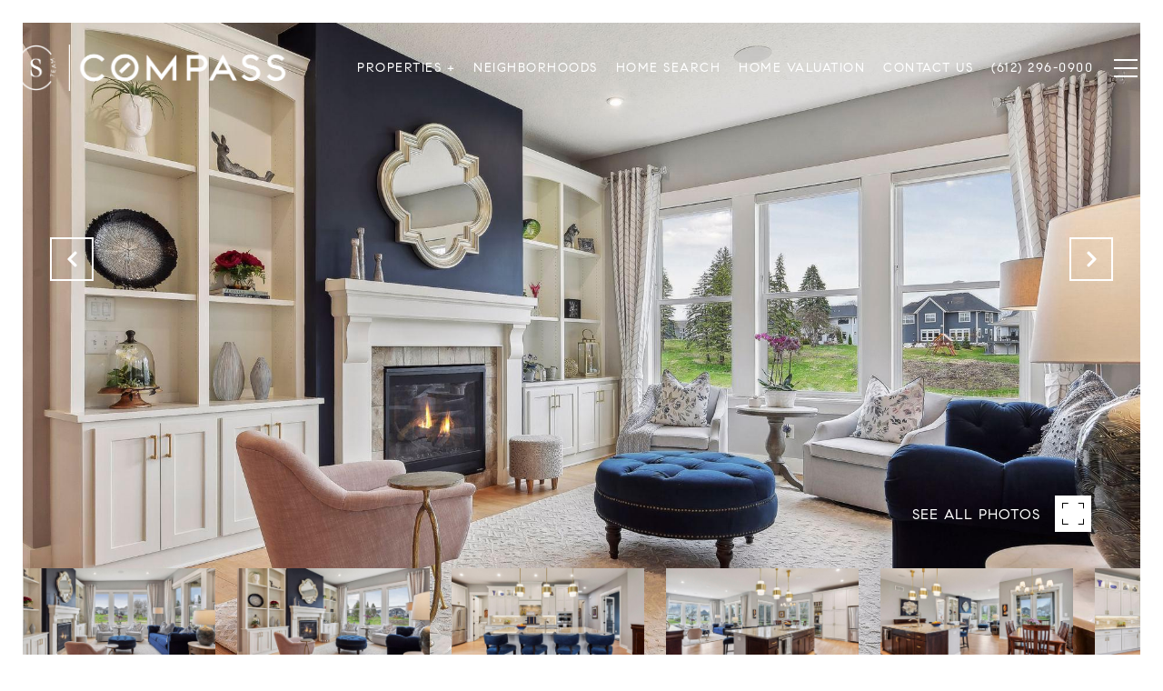

--- FILE ---
content_type: text/html
request_url: https://mikesteadman.com/modals.html
body_size: 5654
content:
    <style>
        #modal-076322ba-bdf5-446a-81e2-1bb3dcc1f89d h2:before{content:"Get in Touch";display:block;font-size:18px;padding-bottom:16px;color:#000;letter-spacing:4px;font-family:var(--global-secondary-font-family);}#modal-076322ba-bdf5-446a-81e2-1bb3dcc1f89d .close{display:none;}#modal-076322ba-bdf5-446a-81e2-1bb3dcc1f89d .modal-content{height:100%;padding:80px 70px;}@media (max-width: 768px){#modal-076322ba-bdf5-446a-81e2-1bb3dcc1f89d .modal-content{padding:24px;}}#modal-076322ba-bdf5-446a-81e2-1bb3dcc1f89d .modal-content .popup-modal__close{display:block;}#modal-076322ba-bdf5-446a-81e2-1bb3dcc1f89d .popup-modal{width:-webkit-fit-content;width:-moz-fit-content;width:fit-content;max-width:100%;margin-left:auto;margin-right:auto;position:relative;}#modal-076322ba-bdf5-446a-81e2-1bb3dcc1f89d .popup-modal.with-image{height:100%;}#modal-076322ba-bdf5-446a-81e2-1bb3dcc1f89d .popup-modal .lp-btn{-webkit-flex-shrink:0;-ms-flex-negative:0;flex-shrink:0;}#modal-076322ba-bdf5-446a-81e2-1bb3dcc1f89d .popup-modal .lp-text--subtitle{max-width:100%;}#modal-076322ba-bdf5-446a-81e2-1bb3dcc1f89d .popup-modal__close{position:absolute;right:5px;top:5px;z-index:10;background-color:transparent;border:none;width:40px;height:40px;cursor:pointer;opacity:0.2;display:none;color:inherit;}#modal-076322ba-bdf5-446a-81e2-1bb3dcc1f89d .popup-modal__close:before,#modal-076322ba-bdf5-446a-81e2-1bb3dcc1f89d .popup-modal__close:after{display:block;content:'';position:absolute;width:20px;height:2px;background-color:currentColor;left:50%;top:50%;}#modal-076322ba-bdf5-446a-81e2-1bb3dcc1f89d .popup-modal__close:before{-webkit-transform:translate(-50%, -50%) rotate(45deg);-moz-transform:translate(-50%, -50%) rotate(45deg);-ms-transform:translate(-50%, -50%) rotate(45deg);transform:translate(-50%, -50%) rotate(45deg);}#modal-076322ba-bdf5-446a-81e2-1bb3dcc1f89d .popup-modal__close:after{-webkit-transform:translate(-50%, -50%) rotate(-45deg);-moz-transform:translate(-50%, -50%) rotate(-45deg);-ms-transform:translate(-50%, -50%) rotate(-45deg);transform:translate(-50%, -50%) rotate(-45deg);}#modal-076322ba-bdf5-446a-81e2-1bb3dcc1f89d .popup-modal__container{margin-left:auto;margin-right:auto;position:relative;height:100%;}#modal-076322ba-bdf5-446a-81e2-1bb3dcc1f89d .popup-modal__container--with-image{min-height:463px;}@media (max-width: 768px){#modal-076322ba-bdf5-446a-81e2-1bb3dcc1f89d .popup-modal__container--with-image{-webkit-flex-direction:column;-ms-flex-direction:column;flex-direction:column;overflow-y:auto;}}#modal-076322ba-bdf5-446a-81e2-1bb3dcc1f89d .popup-modal__container--with-image .popup-modal__scroll{-webkit-flex-direction:row;-ms-flex-direction:row;flex-direction:row;display:-webkit-box;display:-webkit-flex;display:-ms-flexbox;display:flex;height:100%;min-height:463px;}@media (max-width: 768px){#modal-076322ba-bdf5-446a-81e2-1bb3dcc1f89d .popup-modal__container--with-image .popup-modal__scroll{-webkit-flex-direction:column;-ms-flex-direction:column;flex-direction:column;min-height:100%;height:auto;}}#modal-076322ba-bdf5-446a-81e2-1bb3dcc1f89d .popup-modal__container--with-image .popup-modal__image{width:50%;object-fit:cover;display:block;-webkit-flex-shrink:0;-ms-flex-negative:0;flex-shrink:0;}@media (max-width: 768px){#modal-076322ba-bdf5-446a-81e2-1bb3dcc1f89d .popup-modal__container--with-image .popup-modal__image{width:100%;height:322px;}}#modal-076322ba-bdf5-446a-81e2-1bb3dcc1f89d .popup-modal__container--with-image .popup-modal__form-field{margin-left:0;width:100%;max-width:100%;}@media (max-width: 768px){#modal-076322ba-bdf5-446a-81e2-1bb3dcc1f89d .popup-modal__container--with-image .popup-modal__form-field{max-width:415px;}}#modal-076322ba-bdf5-446a-81e2-1bb3dcc1f89d .popup-modal__container--with-image .popup-modal__title-group{text-align:left;}#modal-076322ba-bdf5-446a-81e2-1bb3dcc1f89d .popup-modal__container--with-image .popup-modal__form{width:100%;}#modal-076322ba-bdf5-446a-81e2-1bb3dcc1f89d .popup-modal__container--with-image .popup-modal__form.success{width:100%;}#modal-076322ba-bdf5-446a-81e2-1bb3dcc1f89d .popup-modal__container--with-image .popup-modal__form-group{width:50%;padding-left:130px;padding-right:130px;}@media (max-width: 1200px){#modal-076322ba-bdf5-446a-81e2-1bb3dcc1f89d .popup-modal__container--with-image .popup-modal__form-group{width:100%;padding:30px 50px;}}@media (max-width: 768px){#modal-076322ba-bdf5-446a-81e2-1bb3dcc1f89d .popup-modal__container--with-image .popup-modal__form-group{width:100%;padding:20px;}}#modal-076322ba-bdf5-446a-81e2-1bb3dcc1f89d .popup-modal__container--with-image .popup-modal__form-scroll{display:-webkit-box;display:-webkit-flex;display:-ms-flexbox;display:flex;-webkit-box-pack:start;-ms-flex-pack:start;-webkit-justify-content:flex-start;justify-content:flex-start;-webkit-align-items:flex-start;-webkit-box-align:flex-start;-ms-flex-align:flex-start;align-items:flex-start;-webkit-flex-direction:column;-ms-flex-direction:column;flex-direction:column;margin-top:auto;margin-bottom:auto;}@media (max-width: 768px){#modal-076322ba-bdf5-446a-81e2-1bb3dcc1f89d .popup-modal__container--with-image .popup-modal__form-scroll{width:100%;padding:20px;min-height:auto;overflow-y:unset;}}#modal-076322ba-bdf5-446a-81e2-1bb3dcc1f89d .popup-modal__title-group{margin-left:0;margin-right:0;}#modal-076322ba-bdf5-446a-81e2-1bb3dcc1f89d .popup-modal__scroll{max-height:100%;overflow-y:auto;}#modal-076322ba-bdf5-446a-81e2-1bb3dcc1f89d .popup-modal__form{text-align:center;max-width:100%;width:860px;display:-webkit-box;display:-webkit-flex;display:-ms-flexbox;display:flex;-webkit-flex-direction:column;-ms-flex-direction:column;flex-direction:column;-webkit-box-pack:center;-ms-flex-pack:center;-webkit-justify-content:center;justify-content:center;position:relative;margin-bottom:0;height:100%;margin-left:auto;margin-right:auto;}#modal-076322ba-bdf5-446a-81e2-1bb3dcc1f89d .popup-modal__form-group{padding:80px;width:100%;overflow-y:auto;display:-webkit-box;display:-webkit-flex;display:-ms-flexbox;display:flex;}@media (max-width: 768px){#modal-076322ba-bdf5-446a-81e2-1bb3dcc1f89d .popup-modal__form-group{padding:30px;overflow-y:unset;}}#modal-076322ba-bdf5-446a-81e2-1bb3dcc1f89d .popup-modal__form-scroll{width:100%;}#modal-076322ba-bdf5-446a-81e2-1bb3dcc1f89d .popup-modal__form-field{max-width:415px;margin-left:auto;margin-right:auto;}#modal-076322ba-bdf5-446a-81e2-1bb3dcc1f89d .popup-modal__input{width:100%;margin-bottom:0;}#modal-076322ba-bdf5-446a-81e2-1bb3dcc1f89d .popup-modal .thank-you{display:none;padding:80px;width:100vw;max-width:100%;-webkit-flex-direction:column;-ms-flex-direction:column;flex-direction:column;-webkit-box-pack:center;-ms-flex-pack:center;-webkit-justify-content:center;justify-content:center;-webkit-align-items:center;-webkit-box-align:center;-ms-flex-align:center;align-items:center;}@media (max-width: 768px){#modal-076322ba-bdf5-446a-81e2-1bb3dcc1f89d .popup-modal .thank-you{padding:30px;}}#modal-076322ba-bdf5-446a-81e2-1bb3dcc1f89d .popup-modal .success .thank-you{display:-webkit-box;display:-webkit-flex;display:-ms-flexbox;display:flex;}#modal-076322ba-bdf5-446a-81e2-1bb3dcc1f89d .popup-modal .success .popup-modal__form-scroll{display:none;}#modal-076322ba-bdf5-446a-81e2-1bb3dcc1f89d .popup-modal .success .popup-modal__image{display:none;}#modal-076322ba-bdf5-446a-81e2-1bb3dcc1f89d .popup-modal .success .popup-modal__form-group{display:none;}#modal-076322ba-bdf5-446a-81e2-1bb3dcc1f89d .popup-modal .popup-modal__container--with-image .success .popup-modal__scroll{display:none;}#modal-076322ba-bdf5-446a-81e2-1bb3dcc1f89d .lp-h-pot{width:1px;}#modal-99d8400a-55c5-4904-bae0-9b05f26ded3c .popup-modal__close{opacity:1!important;}#modal-99d8400a-55c5-4904-bae0-9b05f26ded3c .close{display:none;}#modal-99d8400a-55c5-4904-bae0-9b05f26ded3c .modal-content{height:100%;padding:80px 70px;}@media (max-width: 768px){#modal-99d8400a-55c5-4904-bae0-9b05f26ded3c .modal-content{padding:24px;}}#modal-99d8400a-55c5-4904-bae0-9b05f26ded3c .modal-content .popup-modal__close{display:block;}#modal-99d8400a-55c5-4904-bae0-9b05f26ded3c .popup-modal{width:-webkit-fit-content;width:-moz-fit-content;width:fit-content;max-width:100%;margin-left:auto;margin-right:auto;position:relative;}#modal-99d8400a-55c5-4904-bae0-9b05f26ded3c .popup-modal.with-image{height:100%;}#modal-99d8400a-55c5-4904-bae0-9b05f26ded3c .popup-modal .lp-btn{-webkit-flex-shrink:0;-ms-flex-negative:0;flex-shrink:0;}#modal-99d8400a-55c5-4904-bae0-9b05f26ded3c .popup-modal .lp-text--subtitle{max-width:100%;}#modal-99d8400a-55c5-4904-bae0-9b05f26ded3c .popup-modal__close{position:absolute;right:5px;top:5px;z-index:10;background-color:transparent;border:none;width:40px;height:40px;cursor:pointer;opacity:0.2;display:none;color:inherit;}#modal-99d8400a-55c5-4904-bae0-9b05f26ded3c .popup-modal__close:before,#modal-99d8400a-55c5-4904-bae0-9b05f26ded3c .popup-modal__close:after{display:block;content:'';position:absolute;width:20px;height:2px;background-color:currentColor;left:50%;top:50%;}#modal-99d8400a-55c5-4904-bae0-9b05f26ded3c .popup-modal__close:before{-webkit-transform:translate(-50%, -50%) rotate(45deg);-moz-transform:translate(-50%, -50%) rotate(45deg);-ms-transform:translate(-50%, -50%) rotate(45deg);transform:translate(-50%, -50%) rotate(45deg);}#modal-99d8400a-55c5-4904-bae0-9b05f26ded3c .popup-modal__close:after{-webkit-transform:translate(-50%, -50%) rotate(-45deg);-moz-transform:translate(-50%, -50%) rotate(-45deg);-ms-transform:translate(-50%, -50%) rotate(-45deg);transform:translate(-50%, -50%) rotate(-45deg);}#modal-99d8400a-55c5-4904-bae0-9b05f26ded3c .popup-modal__container{margin-left:auto;margin-right:auto;position:relative;height:100%;}#modal-99d8400a-55c5-4904-bae0-9b05f26ded3c .popup-modal__container--with-image{min-height:463px;}@media (max-width: 768px){#modal-99d8400a-55c5-4904-bae0-9b05f26ded3c .popup-modal__container--with-image{-webkit-flex-direction:column;-ms-flex-direction:column;flex-direction:column;overflow-y:auto;}}#modal-99d8400a-55c5-4904-bae0-9b05f26ded3c .popup-modal__container--with-image .popup-modal__scroll{-webkit-flex-direction:row;-ms-flex-direction:row;flex-direction:row;display:-webkit-box;display:-webkit-flex;display:-ms-flexbox;display:flex;height:100%;min-height:463px;}@media (max-width: 768px){#modal-99d8400a-55c5-4904-bae0-9b05f26ded3c .popup-modal__container--with-image .popup-modal__scroll{-webkit-flex-direction:column;-ms-flex-direction:column;flex-direction:column;min-height:100%;height:auto;}}#modal-99d8400a-55c5-4904-bae0-9b05f26ded3c .popup-modal__container--with-image .popup-modal__image{width:50%;object-fit:cover;display:block;-webkit-flex-shrink:0;-ms-flex-negative:0;flex-shrink:0;}@media (max-width: 768px){#modal-99d8400a-55c5-4904-bae0-9b05f26ded3c .popup-modal__container--with-image .popup-modal__image{width:100%;height:322px;}}#modal-99d8400a-55c5-4904-bae0-9b05f26ded3c .popup-modal__container--with-image .popup-modal__form-field{margin-left:0;width:100%;max-width:100%;}@media (max-width: 768px){#modal-99d8400a-55c5-4904-bae0-9b05f26ded3c .popup-modal__container--with-image .popup-modal__form-field{max-width:415px;}}#modal-99d8400a-55c5-4904-bae0-9b05f26ded3c .popup-modal__container--with-image .popup-modal__title-group{text-align:left;}#modal-99d8400a-55c5-4904-bae0-9b05f26ded3c .popup-modal__container--with-image .popup-modal__form{width:100%;}#modal-99d8400a-55c5-4904-bae0-9b05f26ded3c .popup-modal__container--with-image .popup-modal__form.success{width:100%;}#modal-99d8400a-55c5-4904-bae0-9b05f26ded3c .popup-modal__container--with-image .popup-modal__form-group{width:50%;padding-left:130px;padding-right:130px;}@media (max-width: 1200px){#modal-99d8400a-55c5-4904-bae0-9b05f26ded3c .popup-modal__container--with-image .popup-modal__form-group{width:100%;padding:30px 50px;}}@media (max-width: 768px){#modal-99d8400a-55c5-4904-bae0-9b05f26ded3c .popup-modal__container--with-image .popup-modal__form-group{width:100%;padding:20px;}}#modal-99d8400a-55c5-4904-bae0-9b05f26ded3c .popup-modal__container--with-image .popup-modal__form-scroll{display:-webkit-box;display:-webkit-flex;display:-ms-flexbox;display:flex;-webkit-box-pack:start;-ms-flex-pack:start;-webkit-justify-content:flex-start;justify-content:flex-start;-webkit-align-items:flex-start;-webkit-box-align:flex-start;-ms-flex-align:flex-start;align-items:flex-start;-webkit-flex-direction:column;-ms-flex-direction:column;flex-direction:column;margin-top:auto;margin-bottom:auto;}@media (max-width: 768px){#modal-99d8400a-55c5-4904-bae0-9b05f26ded3c .popup-modal__container--with-image .popup-modal__form-scroll{width:100%;padding:20px;min-height:auto;overflow-y:unset;}}#modal-99d8400a-55c5-4904-bae0-9b05f26ded3c .popup-modal__title-group{margin-left:0;margin-right:0;}#modal-99d8400a-55c5-4904-bae0-9b05f26ded3c .popup-modal__scroll{max-height:100%;overflow-y:auto;}#modal-99d8400a-55c5-4904-bae0-9b05f26ded3c .popup-modal__form{text-align:center;max-width:100%;width:860px;display:-webkit-box;display:-webkit-flex;display:-ms-flexbox;display:flex;-webkit-flex-direction:column;-ms-flex-direction:column;flex-direction:column;-webkit-box-pack:center;-ms-flex-pack:center;-webkit-justify-content:center;justify-content:center;position:relative;margin-bottom:0;height:100%;margin-left:auto;margin-right:auto;}#modal-99d8400a-55c5-4904-bae0-9b05f26ded3c .popup-modal__form-group{padding:80px;width:100%;overflow-y:auto;display:-webkit-box;display:-webkit-flex;display:-ms-flexbox;display:flex;}@media (max-width: 768px){#modal-99d8400a-55c5-4904-bae0-9b05f26ded3c .popup-modal__form-group{padding:30px;overflow-y:unset;}}#modal-99d8400a-55c5-4904-bae0-9b05f26ded3c .popup-modal__form-scroll{width:100%;}#modal-99d8400a-55c5-4904-bae0-9b05f26ded3c .popup-modal__form-field{max-width:415px;margin-left:auto;margin-right:auto;}#modal-99d8400a-55c5-4904-bae0-9b05f26ded3c .popup-modal__input{width:100%;margin-bottom:24px;}#modal-99d8400a-55c5-4904-bae0-9b05f26ded3c .popup-modal .thank-you{display:none;padding:80px;width:100vw;max-width:100%;-webkit-flex-direction:column;-ms-flex-direction:column;flex-direction:column;-webkit-box-pack:center;-ms-flex-pack:center;-webkit-justify-content:center;justify-content:center;-webkit-align-items:center;-webkit-box-align:center;-ms-flex-align:center;align-items:center;}@media (max-width: 768px){#modal-99d8400a-55c5-4904-bae0-9b05f26ded3c .popup-modal .thank-you{padding:30px;}}#modal-99d8400a-55c5-4904-bae0-9b05f26ded3c .popup-modal .success .thank-you{display:-webkit-box;display:-webkit-flex;display:-ms-flexbox;display:flex;}#modal-99d8400a-55c5-4904-bae0-9b05f26ded3c .popup-modal .success .popup-modal__form-scroll{display:none;}#modal-99d8400a-55c5-4904-bae0-9b05f26ded3c .popup-modal .success .popup-modal__image{display:none;}#modal-99d8400a-55c5-4904-bae0-9b05f26ded3c .popup-modal .success .popup-modal__form-group{display:none;}#modal-99d8400a-55c5-4904-bae0-9b05f26ded3c .popup-modal .popup-modal__container--with-image .success .popup-modal__scroll{display:none;}#modal-99d8400a-55c5-4904-bae0-9b05f26ded3c .h-pot{height:0;width:0;overflow:hidden;visibility:hidden;line-height:0;font-size:0;position:absolute;}#modal-99d8400a-55c5-4904-bae0-9b05f26ded3c .lp-h-pot{width:1px;}#modal-99d8400a-55c5-4904-bae0-9b05f26ded3c .lp-disclaimer{max-width:415px;margin:0 auto 20px auto;}
    </style>
    <script type="text/javascript">
        window.luxuryPresence._modalIncludes = {"modals":[{"modalId":"076322ba-bdf5-446a-81e2-1bb3dcc1f89d","websiteId":"c5d2be38-75f8-4dd5-8855-a88b61927eda","templateId":null,"elementId":"9764c7e9-5f8d-4612-b0cd-613fa57f86bf","name":"Email Sign Up Modal with Image","displayOrder":0,"formValues":{"image":{"id":"225780dc-4813-4d2d-bb31-eb8db9e43364","alt":null,"bytes":310553,"width":1920,"format":"jpg","height":1280,"shared":true,"curated":false,"duration":null,"largeUrl":"https://media-production.lp-cdn.com/cdn-cgi/image/format=auto,quality=85/https://media-production.lp-cdn.com/media/ckkkto4azg6vwyqtgzwc","smallUrl":"https://media-production.lp-cdn.com/cdn-cgi/image/format=auto,quality=85,fit=scale-down,width=960/https://media-production.lp-cdn.com/media/ckkkto4azg6vwyqtgzwc","authorUrl":null,"createdAt":"2024-08-30T14:46:56.702Z","mediumUrl":"https://media-production.lp-cdn.com/cdn-cgi/image/format=auto,quality=85,fit=scale-down,width=1280/https://media-production.lp-cdn.com/media/ckkkto4azg6vwyqtgzwc","sourceUrl":null,"updatedAt":"2024-08-30T14:46:56.702Z","xLargeUrl":"https://media-production.lp-cdn.com/cdn-cgi/image/format=auto,quality=85/https://media-production.lp-cdn.com/media/ckkkto4azg6vwyqtgzwc","__typename":"Media","altTagText":null,"authorName":null,"sourceName":"r2","xxLargeUrl":"https://media-production.lp-cdn.com/cdn-cgi/image/format=auto,quality=85/https://media-production.lp-cdn.com/media/ckkkto4azg6vwyqtgzwc","description":null,"displayName":"xtra-client-10","originalUrl":"https://media-production.lp-cdn.com/cdn-cgi/image/format=auto,quality=85/https://media-production.lp-cdn.com/media/ckkkto4azg6vwyqtgzwc","resourceType":"image","thumbnailUrl":"https://media-production.lp-cdn.com/cdn-cgi/image/format=auto,quality=85,fit=scale-down,width=320/https://media-production.lp-cdn.com/media/ckkkto4azg6vwyqtgzwc","originalFileName":"xtra client (10)","cloudinaryPublicId":"ckkkto4azg6vwyqtgzwc"},"title":"Tailored Listings for You","subheader":"Say goodbye to endless searching. Get listings tailored to your dream home criteria sent directly to your inbox!","buttonText":"Submit","buttonStyle":"button-style-1","backgroundType":{"bgType":"SOLID","bgColor":"#ffffff","bgImage":"https://media-production.lp-cdn.com/media/8ae97c87-9195-4e80-87b7-2d9be76e45ab","bgVideo":"https://luxuryp.s3.amazonaws.com/video/4ktguf3j1dfhigo4eboe9uaor.mp4","opacity":0,"fontColor":"#000000","overlayColor":"rgba(0, 0, 0, 0)","bgVideoPoster":null},"TCRBusinessName":"","secondaryButton":{"path":"/home-search/listings","show":true,"type":"LINK","content":"View all properties"},"success-message":"Thank You!","success-description":"Stay tuned for tailored listings.","RedirectAfterFormSubmissionURL":""},"customHtmlMarkdown":null,"customCss":"/*pre title*/\r\nh2 {\r\n   &:before\r\n{\r\n    content: \"Get in Touch\";\r\n    display: block;\r\n    font-size: 18px;\r\n    padding-bottom: 16px;\r\n    color: #000;\r\n    letter-spacing: 4px;\r\n    font-family: var(--global-secondary-font-family);\r\n}\r\n}","sourceResource":null,"sourceVariables":{},"pageSpecific":true,"trigger":"TIMER","backgroundColor":"rgba(0,0,0,.92)","colorSettings":{},"timerDelay":5000,"lastUpdatingUserId":"862df6dc-25f7-410c-8e3b-3983657ec2f8","lastUpdateHash":"0dbf2dce-e0e7-5d3d-a342-6e608b211959","createdAt":"2024-08-27T14:55:14.008Z","updatedAt":"2025-01-03T21:03:17.792Z","mediaMap":{},"created_at":"2024-08-27T14:55:14.008Z","updated_at":"2025-01-03T21:03:17.792Z","deleted_at":null,"pages":[{"modalId":"076322ba-bdf5-446a-81e2-1bb3dcc1f89d","pageId":"bd8d35ba-fd7a-43eb-90bc-fdab08e3415c","createdAt":"2024-08-27T14:55:32.674Z"}]},{"modalId":"99d8400a-55c5-4904-bae0-9b05f26ded3c","websiteId":"c5d2be38-75f8-4dd5-8855-a88b61927eda","templateId":null,"elementId":"565537f4-5abc-4e82-a579-1dcb0c087620","name":"Blog Modal","displayOrder":1,"formValues":{"image":"","title":"Like what you're reading?","subheader":"<p>Sign up to learn more!</p>","buttonText":"Submit","buttonStyle":"button-style-1","backgroundType":{"bgType":"SOLID","bgColor":"#ffffff","bgImage":"https://media-production.lp-cdn.com/media/2c8bdec8-2784-47d9-b432-65c59cb77567","bgVideo":"https://luxuryp.s3.amazonaws.com/video/4ktguf3j1dfhigo4eboe9uaor.mp4","opacity":0,"fontColor":"#000000","overlayColor":"rgba(0, 0, 0, 0)","bgVideoPoster":null},"TCRBusinessName":"","secondaryButton":{"id":"62","path":"/blog","show":true,"type":"LINK","email":"","phone":"","style":"button-style-1","content":"View All"},"success-message":"Thank You!","success-description":"","formDisclaimerOption":"Default","RedirectAfterFormSubmissionURL":""},"customHtmlMarkdown":null,"customCss":".popup-modal__close {\n  opacity: 1 !important;\n}","sourceResource":null,"sourceVariables":{},"pageSpecific":true,"trigger":"TIMER","backgroundColor":"rgba(0,0,0,.92)","colorSettings":{},"timerDelay":5000,"lastUpdatingUserId":"5a4ba82d-1456-40ae-ac29-dd60a13af0df","lastUpdateHash":"0814f695-a2ed-5f37-b6ad-9e934701af02","createdAt":"2025-12-05T21:40:10.314Z","updatedAt":"2025-12-05T21:41:26.377Z","mediaMap":{},"created_at":"2025-12-05T21:40:10.314Z","updated_at":"2025-12-05T21:41:26.377Z","deleted_at":null,"pages":[{"modalId":"99d8400a-55c5-4904-bae0-9b05f26ded3c","pageId":"ed84bbfa-c244-465c-a40d-33eac3fcd41d","createdAt":"2025-12-05T21:41:26.362Z"}]}]};

        const {loadJs, loadCss, jsLibsMap} = window.luxuryPresence.libs;

        const enabledLibsMap = {
            enableParollerJs: 'paroller',
            enableIonRangeSlider: 'ionRangeSlider',
            enableSplide: 'splide',
            enableWowJs: 'wow',
            enableJquery: 'jquery',
            enableSlickJs: 'slick',
        };
        const requiredLibs = [];
                requiredLibs.push(enabledLibsMap['enableWowJs']);
                requiredLibs.push(enabledLibsMap['enableSlickJs']);
                requiredLibs.push(enabledLibsMap['enableParollerJs']);
                requiredLibs.push(enabledLibsMap['enableIonRangeSlider']);
                requiredLibs.push(enabledLibsMap['enableJquery']);
                requiredLibs.push(enabledLibsMap['enableSplide']);

        const loadScriptAsync = (url) => {
            return new Promise((resolve, reject) => {
                loadJs(url, resolve);
            });
        };

        const loadDependencies = async (libs) => {
            for (const lib of libs) {
                const libConfig = jsLibsMap[lib];
                if (libConfig && !libConfig.isLoaded) {

                    if (libConfig.requires) {
                        await loadDependencies(libConfig.requires);
                    }

                    await loadScriptAsync(libConfig.jsSrc);
                    if (libConfig.cssSrc) {
                        loadCss(libConfig.cssSrc);
                    }

                    libConfig.isLoaded = true;
                }
            }
        };


        const initializeModalScripts = () => {
                try {
(function init(sectionDomId) {
  var section = $('#' + sectionDomId);
  section.find('.popup-modal').on('click', function (e) {
    e.stopPropagation();
    return;
  });
  section.on('click', function () {
    window.lpUI.hideModal(sectionDomId);
  });
  $('#' + sectionDomId).on('lpui-show', function () {
    window.lpUI.requestScrollLock(sectionDomId);
  });
  const form = $("#" + sectionDomId).find("form");
  const redirectLink = $('#' + sectionDomId + ' .redirect-link');
  form.on("reset", function () {
    redirectPage(redirectLink);
  });
  function redirectPage(link) {
    if (link.length) {
      const rawHref = link.attr('href');
      link.attr('href', setHttp(rawHref));
      link[0].click();
    }
  }
  function setHttp(link) {
    if (link.search(/^http[s]?\:\/\/|\//) == -1) {
      link = 'http://' + link;
    }
    return link;
  }
})('modal-076322ba-bdf5-446a-81e2-1bb3dcc1f89d', 'undefined');
} catch(e) {
console.log(e);
}
                try {
(function init(sectionDomId) {
  var section = $('#' + sectionDomId);
  section.find('.popup-modal').on('click', function (e) {
    e.stopPropagation();
    return;
  });
  section.on('click', function () {
    window.lpUI.hideModal(sectionDomId);
  });
  $('#' + sectionDomId).on('lpui-show', function () {
    window.lpUI.requestScrollLock(sectionDomId);
  });
  const form = $("#" + sectionDomId).find("form");
  const redirectLink = $('#' + sectionDomId + ' .redirect-link');
  form.on("reset", function () {
    redirectPage(redirectLink);
  });
  function redirectPage(link) {
    if (link.length) {
      const rawHref = link.attr('href');
      link.attr('href', setHttp(rawHref));
      link[0].click();
    }
  }
  function setHttp(link) {
    if (link.search(/^http[s]?\:\/\/|\//) == -1) {
      link = 'http://' + link;
    }
    return link;
  }
})('modal-99d8400a-55c5-4904-bae0-9b05f26ded3c', 'undefined');
} catch(e) {
console.log(e);
}
        };

        // Dynamically load all required libraries and execute modal scripts
        (async () => {
            try {
                await loadDependencies(requiredLibs);
                initializeModalScripts();
            } catch (error) {
                console.error("Error loading libraries: ", error);
            }
        })();
    </script>
        <div id="modal-076322ba-bdf5-446a-81e2-1bb3dcc1f89d" class="modal "
            data-el-id="9764c7e9-5f8d-4612-b0cd-613fa57f86bf"
            style="background-color: rgba(0,0,0,.92);"
            >
            <div class="modal-content">
                <div class="popup-modal with-image redesign">
        
          <div class="popup-modal__container popup-modal__container--with-image">
        
        
            <form class="popup-modal__form " data-type="contact-form" style="background: #ffffff; color: #000000">
              <button type="button" class="popup-modal__close close"></button>
              <div class="popup-modal__scroll">
                <img src="https://media-production.lp-cdn.com/cdn-cgi/image/format=auto,quality=85,fit=scale-down,width=1280/https://media-production.lp-cdn.com/media/ckkkto4azg6vwyqtgzwc" srcset="https://media-production.lp-cdn.com/cdn-cgi/image/format=auto,quality=85,fit=scale-down,width=320/https://media-production.lp-cdn.com/media/ckkkto4azg6vwyqtgzwc 320w, https://media-production.lp-cdn.com/cdn-cgi/image/format=auto,quality=85,fit=scale-down,width=960/https://media-production.lp-cdn.com/media/ckkkto4azg6vwyqtgzwc 960w, https://media-production.lp-cdn.com/cdn-cgi/image/format=auto,quality=85,fit=scale-down,width=1280/https://media-production.lp-cdn.com/media/ckkkto4azg6vwyqtgzwc 1280w, https://media-production.lp-cdn.com/cdn-cgi/image/format=auto,quality=85/https://media-production.lp-cdn.com/media/ckkkto4azg6vwyqtgzwc 1920w" alt="image" sizes="(max-width: 768px) 100vw, 50vw" class="popup-modal__image">
                <div class="popup-modal__form-group">
                  
                    <div class="popup-modal__form-scroll">
        
                    <div class="lp-title-group popup-modal__title-group">
                      <h2 class="lp-h2">Tailored Listings for You</h2>
                      <div class="lp-h4 lp-text--subtitle lp-pre-line">Say goodbye to endless searching. Get listings tailored to your dream home criteria sent directly to your inbox!</div>
                    </div>
        
                    <div class="popup-modal__form-field">
                      <input id="mp-email" name="email" type="email" class="lp-input popup-modal__input" placeholder="Email" required pattern="[a-zA-Z0-9.!#$%&amp;’*+/=?^_`{|}~-]+@[a-zA-Z0-9-]+(?:\.[a-zA-Z0-9-]+)+">
                      <input type="hidden" name="source" value="NEWSLETTER_SIGNUP">
                      <input id="mp-middleName" name="middleName" value="" autocomplete="off" tabindex="-1" class="lp-h-pot">
                    </div>
                    <div class="lp-disclaimer">  <label style='display: none;' for='-termsAccepted'>Opt In/Disclaimer Consent:</label>
          <label class='lp-tcr-content'>
            <span class='lp-tcr-checkbox'>
              <input
                type='checkbox'
                id='-termsAccepted'
                name='termsAccepted'
                oninvalid="this.setCustomValidity('Please accept the terms and conditions')"
                oninput="this.setCustomValidity('')"
                required
              /></span>
            <span class='lp-tcr-message'>
              
                I agree to be contacted by
                Steadman Team
                via call, email, and text for real estate services. To opt out, you can reply 'stop' at any time or reply 'help' for assistance. 
                You can also click the unsubscribe link in the emails. Message and data rates may apply. Message frequency may vary.
                <a href='/terms-and-conditions' target='_blank'>Privacy Policy</a>.
            </span>
          </label>
        </div>
                    <button class="lp-btn lp-btn--dark lp-btn--outline lp-btn--mob-full-width button-style-1" type="submit">Submit</button>
                  </div>
        
                </div>
              </div>
        
              <div class="thank-you wide">
                <div class="lp-title-group">
                  <h2 class="lp-h2">Thank You!</h2>
                  <p class="lp-pre-line lp-h4">Stay tuned for tailored listings.</p>
                </div>
                        <a
                            href="/home-search/listings"
                            
                            class="lp-btn lp-btn--dark lp-btn--outline lp-btn--mob-full-width"
                            
                            
                            
                            
                            
                            >
                                    View all properties
                            </a>
              </div>
            </form>
            
          </div>
        </div>
            </div>
            <button class="close lp-close" type="button" aria-label="close modal">
                <span class="lp-close-icon" aria-hidden="true"></span>
            </button>
        </div>        <div id="modal-99d8400a-55c5-4904-bae0-9b05f26ded3c" class="modal "
            data-el-id="565537f4-5abc-4e82-a579-1dcb0c087620"
            style="background-color: rgba(0,0,0,.92);"
            >
            <div class="modal-content">
                <div class="popup-modal  redesign">
        
          <div class="popup-modal__container ">
        
        
            <form class="popup-modal__form " data-type="contact-form" style="background: #ffffff; color: #000000">
              <button class="popup-modal__close close"></button>
              <div class="popup-modal__scroll">
                <div class="popup-modal__form-group">
                  
                    <div class="popup-modal__form-scroll">
        
                    <div class="lp-title-group popup-modal__title-group">
                      <h2 class="lp-h2">Like what you&#x27;re reading?</h2>
                      <div class="lp-h4 lp-text--subtitle lp-pre-line"><p>Sign up to learn more!</p></div>
                    </div>
        
                    <div class="popup-modal__form-field">
                      <input id="mp-email" name="email" type="email" class="lp-input popup-modal__input" placeholder="Email" required pattern="[a-zA-Z0-9.!#$%&amp;’*+/=?^_`{|}~-]+@[a-zA-Z0-9-]+(?:\.[a-zA-Z0-9-]+)+">
                      <input type="hidden" name="source" value="CONTACT_INQUIRY">
                      <input id="mp-middleName" name="middleName" value="" autocomplete="off" tabindex="-1" class="lp-h-pot">
                    </div>
                    <div class="lp-disclaimer">  <label style='display: none;' for='-termsAccepted'>Opt In/Disclaimer Consent:</label>
          <label class='lp-tcr-content'>
            <span class='lp-tcr-checkbox'>
              <input
                type='checkbox'
                id='-termsAccepted'
                name='termsAccepted'
                oninvalid="this.setCustomValidity('Please accept the terms and conditions')"
                oninput="this.setCustomValidity('')"
                required
              /></span>
            <span class='lp-tcr-message'>
              
                I agree to be contacted by
                Steadman Team
                via call, email, and text for real estate services. To opt out, you can reply 'stop' at any time or reply 'help' for assistance. 
                You can also click the unsubscribe link in the emails. Message and data rates may apply. Message frequency may vary.
                <a href='/terms-and-conditions' target='_blank'>Privacy Policy</a>.
            </span>
          </label>
        </div>
                    <button class="lp-btn lp-btn--dark lp-btn--outline lp-btn--mob-full-width button-style-1" type="submit">Submit</button>
                  </div>
        
                </div>
              </div>
        
              <div class="thank-you ">
                <div class="lp-title-group">
                  <h2 class="lp-h2">Thank You!</h2>
                </div>
                        <a
                            href="/blog"
                            
                            class="lp-btn lp-btn--dark lp-btn--outline lp-btn--mob-full-width button-style-1"
                            
                            
                            
                            
                            
                            >
                                    View All
                            </a>
              </div>
            </form>
            
          </div>
        </div>
            </div>
            <button class="close lp-close" type="button" aria-label="close modal">
                <span class="lp-close-icon" aria-hidden="true"></span>
            </button>
        </div><script>(function(){function c(){var b=a.contentDocument||a.contentWindow.document;if(b){var d=b.createElement('script');d.innerHTML="window.__CF$cv$params={r:'9c0c3fca9cdaeee6',t:'MTc2ODg4Nzc1My4wMDAwMDA='};var a=document.createElement('script');a.nonce='';a.src='/cdn-cgi/challenge-platform/scripts/jsd/main.js';document.getElementsByTagName('head')[0].appendChild(a);";b.getElementsByTagName('head')[0].appendChild(d)}}if(document.body){var a=document.createElement('iframe');a.height=1;a.width=1;a.style.position='absolute';a.style.top=0;a.style.left=0;a.style.border='none';a.style.visibility='hidden';document.body.appendChild(a);if('loading'!==document.readyState)c();else if(window.addEventListener)document.addEventListener('DOMContentLoaded',c);else{var e=document.onreadystatechange||function(){};document.onreadystatechange=function(b){e(b);'loading'!==document.readyState&&(document.onreadystatechange=e,c())}}}})();</script>

--- FILE ---
content_type: text/html; charset=utf-8
request_url: https://bss.luxurypresence.com/buttons/googleOneTap?companyId=1f92e45b-661d-479c-bb77-a75ea26424ac&websiteId=c5d2be38-75f8-4dd5-8855-a88b61927eda&pageId=634c4e14-0729-4956-854c-050d60aeb8df&sourceUrl=https%3A%2F%2Fmikesteadman.com%2Fproperties%2F24420-niblick-alcove-shorewood-mn-55331-nst6513170&pageMeta=%7B%22sourceResource%22%3A%22properties%22%2C%22pageElementId%22%3A%22bd49e782-9644-48d3-885c-44215c7abd6a%22%2C%22pageQueryVariables%22%3A%7B%22property%22%3A%7B%22id%22%3A%22bd49e782-9644-48d3-885c-44215c7abd6a%22%7D%2C%22properties%22%3A%7B%22relatedNeighborhoodPropertyId%22%3A%22bd49e782-9644-48d3-885c-44215c7abd6a%22%2C%22sort%22%3A%22salesPrice%22%7D%2C%22neighborhood%22%3A%7B%7D%2C%22pressReleases%22%3A%7B%22propertyId%22%3A%22bd49e782-9644-48d3-885c-44215c7abd6a%22%7D%7D%7D
body_size: 2865
content:
<style>
  html, body {margin: 0; padding: 0;}
</style>
<script src="https://accounts.google.com/gsi/client" async defer></script>
<script>
const parseURL = (url) => {
    const a = document.createElement('a');
    a.href = url;
    return a.origin;
}

const login = (token, provider, source)  => {
  const origin = (window.location != window.parent.location)
    ? parseURL(document.referrer)
    : window.location.origin;  
  const xhr = new XMLHttpRequest();
  xhr.responseType = 'json';
  xhr.onreadystatechange = function() {
    if (xhr.readyState === 4) {
      const response = xhr.response;
      const msg = {
        event: response.status,
        provider: provider,
        source: source,
        token: token
      }
      window.parent.postMessage(msg, origin);
    }
  }
  xhr.withCredentials = true;
  xhr.open('POST', `${origin}/api/v1/auth/login`, true);
  xhr.setRequestHeader("Content-Type", "application/json;charset=UTF-8");
  xhr.send(JSON.stringify({
    token,
    provider,
    source,
    websiteId: 'c5d2be38-75f8-4dd5-8855-a88b61927eda',
    companyId: '1f92e45b-661d-479c-bb77-a75ea26424ac',
    pageId: '634c4e14-0729-4956-854c-050d60aeb8df',
    sourceUrl: 'https://mikesteadman.com/properties/24420-niblick-alcove-shorewood-mn-55331-nst6513170',
    pageMeta: '{"sourceResource":"properties","pageElementId":"bd49e782-9644-48d3-885c-44215c7abd6a","pageQueryVariables":{"property":{"id":"bd49e782-9644-48d3-885c-44215c7abd6a"},"properties":{"relatedNeighborhoodPropertyId":"bd49e782-9644-48d3-885c-44215c7abd6a","sort":"salesPrice"},"neighborhood":{},"pressReleases":{"propertyId":"bd49e782-9644-48d3-885c-44215c7abd6a"}}}',
    utm: '',
    referrer: ''
  }));
}

function getExpirationCookie(expiresInMiliseconds) {
  const tomorrow  = new Date(Date.now() + expiresInMiliseconds); // The Date object returns today's timestamp
  return `mikesteadman.com-SID=true; expires=${tomorrow.toUTCString()}; path=/; Secure; SameSite=None`;
}

function handleCredentialResponse(response) {
  document.cookie = getExpirationCookie(24 * 60 * 60 * 1000); // 1 day
  login(response.credential, 'GOOGLE', 'GOOGLE_SIGN_ON');
}

function handleClose() {
  const msg = {
    event: 'cancel',
    provider: 'GOOGLE',
    source: 'GOOGLE_SIGN_ON'
  }
  const origin = (window.location != window.parent.location)
    ? parseURL(document.referrer)
    : window.location.origin;
  window.parent.postMessage(msg, origin);
  document.cookie = getExpirationCookie(2 * 60 * 60 * 1000); // 2 hours
}

</script>
<div id="g_id_onload"
  data-client_id="673515100752-7s6f6j0qab4skl22cjpp7eirb2rjmfcg.apps.googleusercontent.com"
  data-callback="handleCredentialResponse"
  data-intermediate_iframe_close_callback="handleClose"
  data-state_cookie_domain = "mikesteadman.com"
  data-allowed_parent_origin="https://mikesteadman.com"
  data-skip_prompt_cookie="mikesteadman.com-SID"
  data-cancel_on_tap_outside="false"
></div>